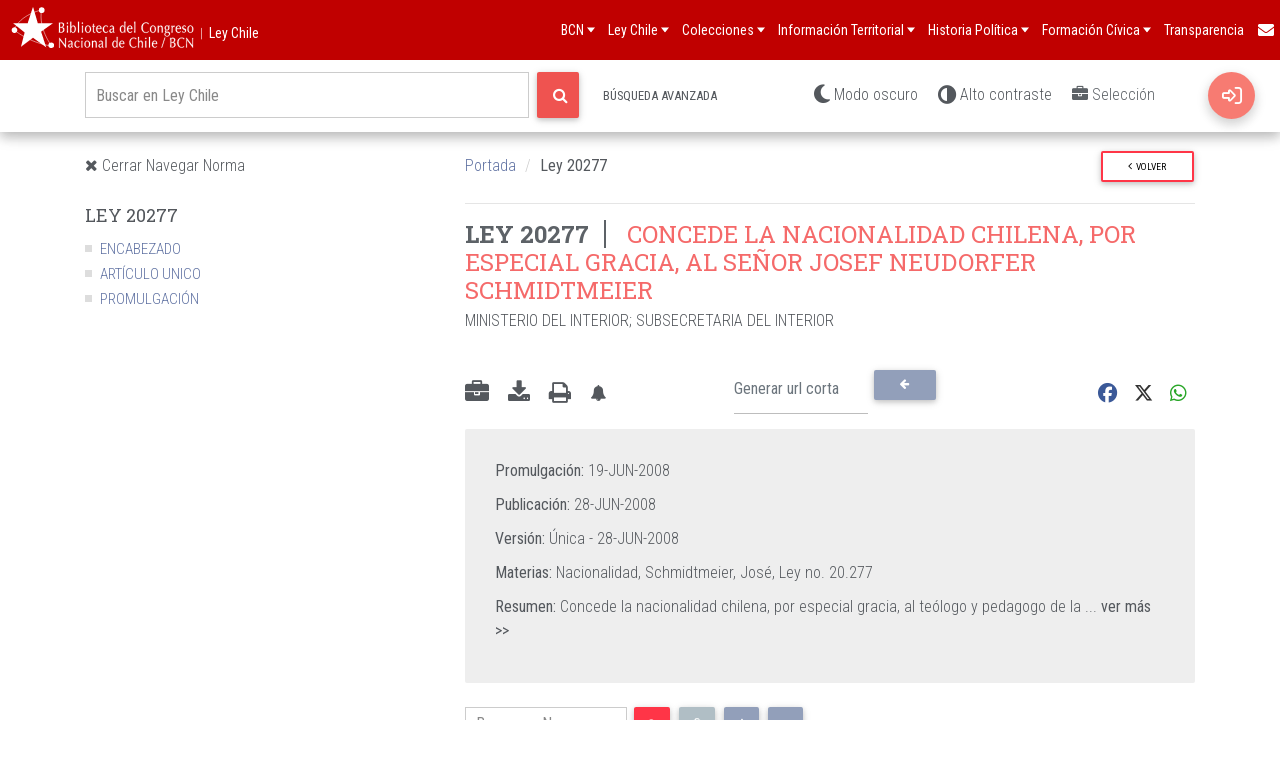

--- FILE ---
content_type: text/html
request_url: https://www.bcn.cl/leychile/Navegar?idNorma=273007
body_size: 2058
content:
<!doctype html><html lang="es" class="full-height"><head><meta charset="utf-8"><title>Ley Chile - Biblioteca del Congreso Nacional</title><base href="/leychile/"><meta http-equiv="Content-Language" content="es"/><meta name="viewport" content="width=device-width,initial-scale=1,maximum-scale=4"><link rel="icon" type="image/x-icon" href="https://www.bcn.cl/static3/img/favicon.ico"><link rel="preload" href="https://www.bcn.cl/static3/fonts/roboto-condensed-v18-latin-300.woff2" as="font" type="font/woff2" crossorigin><link rel="preload" href="https://www.bcn.cl/static3/fonts/roboto-slab-v11-latin-700.woff2" as="font" type="font/woff2" crossorigin><link rel="preload" href="https://www.bcn.cl/static3/fonts/roboto-slab-v11-latin-regular.woff2" as="font" type="font/woff2" crossorigin><link rel="stylesheet" href="https://kit.fontawesome.com/e1cb881e61.css" crossorigin="anonymous"><link href="assets/fonts.css" rel="preload" as="style" onload="this.rel='stylesheet'"><noscript><link rel="stylesheet" href="assets/fonts.css"></noscript><link rel="stylesheet" href="https://www.bcn.cl/static3/css/rdspk_bcn.css"><meta name="description" content="Ley Chile"><meta name="author" content="Biblioteca del Congreso Nacional"><!-- og tags Facebook --><meta property="fb:admins" content="12834723030"><meta property="og:description" content="Servicio proporcionado por la Biblioteca del Congreso Nacional (BCN), que contiene la información jurídico-legislativa"><meta property="og:title" content="Biblioteca del Congreso Nacional | Ley Chile"><meta property="og:type" content="website"><meta property="og:url" content="https://www.bcn.cl/leychile"><meta property="og:site_name" content="www.bcn.cl/leychile"><meta property="og:image" content="https://www.bcn.cl/static2/img/share-bcn.jpg"><!-- og tags Google+ --><meta itemprop="description" content="Biblioteca del Congreso Nacional | Ley Chile"><!-- Twitter Cards --><meta property="twitter:account_id" content="9662992"><meta name="twitter:card" content="summary_large_image"><meta name="twitter:site" content="@bcnchile"><meta name="twitter:title" content="Biblioteca del Congreso Nacional"><meta name="twitter:description" content="Servicio proporcionado por la Biblioteca del Congreso Nacional (BCN), que contiene la información jurídico-legislativa"><meta name="twitter:creator" content="@bcnchile"><meta name="twitter:image:src" content="https://www.bcn.cl/static2/img/share-bcn.jpg"><meta name="twitter:domain" content="www.bcn.cl/leychile"><!--------- --><meta property="og:site_name" content="Biblioteca del Congreso Nacional | Ley Chile"/><meta property="og:locale" content="es"/><script type="text/javascript">window.rsConf = {
            general: {usePost: true, enableSkipAlways: true}
        };</script><script src="//cdn1.readspeaker.com/script/8502/webReader/webReader.js?pids=wr" type="text/javascript"></script><link href="styles.26cfb0fa71e65f6192e2.bundle.css" rel="stylesheet"/></head><body itemscope="" itemtype="http://schema.org/WebPage"><span class="d-none" itemprop="name" style="display: none;">Ley Chile - Biblioteca del Congreso Nacional</span> <span class="d-none" itemprop="short_name" style="display: none;">Ley Chile</span><app-root><div id="_load_" style="position: absolute; left: 50%; top: 50%; transform: translate(-50%, -50%); -webkit-transform: translate(-50%, -50%);"><style>.lds-default {
                display: inline-block;
                position: relative;
                width: 64px;
                height: 64px
            }

            .lds-default div {
                position: absolute;
                width: 5px;
                height: 5px;
                background: #333;
                border-radius: 50%;
                animation: lds-default 1.2s linear infinite
            }

            .lds-default div:nth-child(1) {
                animation-delay: 0s;
                top: 29px;
                left: 53px
            }

            .lds-default div:nth-child(2) {
                animation-delay: -.1s;
                top: 18px;
                left: 50px
            }

            .lds-default div:nth-child(3) {
                animation-delay: -.2s;
                top: 9px;
                left: 41px
            }

            .lds-default div:nth-child(4) {
                animation-delay: -.3s;
                top: 6px;
                left: 29px
            }

            .lds-default div:nth-child(5) {
                animation-delay: -.4s;
                top: 9px;
                left: 18px
            }

            .lds-default div:nth-child(6) {
                animation-delay: -.5s;
                top: 18px;
                left: 9px
            }

            .lds-default div:nth-child(7) {
                animation-delay: -.6s;
                top: 29px;
                left: 6px
            }

            .lds-default div:nth-child(8) {
                animation-delay: -.7s;
                top: 41px;
                left: 9px
            }

            .lds-default div:nth-child(9) {
                animation-delay: -.8s;
                top: 50px;
                left: 18px
            }

            .lds-default div:nth-child(10) {
                animation-delay: -.9s;
                top: 53px;
                left: 29px
            }

            .lds-default div:nth-child(11) {
                animation-delay: -1s;
                top: 50px;
                left: 41px
            }

            .lds-default div:nth-child(12) {
                animation-delay: -1.1s;
                top: 41px;
                left: 50px
            }

            @keyframes lds-default {
                0%, 100%, 20%, 80% {
                    transform: scale(1)
                }
                50% {
                    transform: scale(1.5)
                }
            }</style><div class="lds-default"><div></div><div></div><div></div><div></div><div></div><div></div><div></div><div></div><div></div><div></div><div></div><div></div></div></div><div id="mensaje_no_compatible" class="container-fluid" style="display:none;"><div class="row"><div class="col col-md-8" style="margin: auto;margin-top:50px"><div class="card testimonial-card"><div class="card-up mdb-color lighten-5"></div><div class="avatar"><img class="rounded-circle" src="./assets/img/lch/alerta.jpg"></div><div class="card-body"><h4 class="card-title">Este proceso demora demasiado, es probable que su conexión esté muy lenta o que su navegador no sea compatible con nuestra aplicación.<br></h4></div></div></div></div></div><script>setTimeout(function () {
        var d = document.getElementById('mensaje_no_compatible');
        if (d) {
            d.style.display = "block";
            document.getElementById("_load_").style.display = "none"
        }
    }, 8000);</script></app-root><script>window._gaID = 'G-QLTSW3NZ4C';
    (function (d) {
        var s = d.createElement('script');
        s.async = 1;
        s.src = 'https://www.googletagmanager.com/gtag/js?id=' + window._gaID;
        d.getElementsByTagName('head')[0].appendChild(s);
    })(document);
    window.dataLayer = window.dataLayer || [];

    function gtag() {
        dataLayer.push(arguments);
    }

    gtag('js', new Date());
    // gtag('config', window._gaID);
    window.legacy_ga = function (a, b, categoria, accion, label) {
        if (a === 'send' && b === 'event') {
            var eventAction = accion;
            var eventCategory = categoria;
            var eventLabel = label;
            gtag('event', eventAction, {
                'event_category': eventCategory,
                'event_label': eventLabel
            });
        }
    };</script><script type="text/javascript">window.onscroll = function () {
        if (this.pageYOffset >= 300) {
            var hrr = document.getElementById("cResultados");
            var hatr = document.createAttribute("class");
            hatr.value = "min";
            if (hrr) {
                hrr.setAttributeNode(hatr);
            }
        } else {
            var el = document.getElementById("cResultados");
            if (el) {
                el.removeAttribute("class");
            }
        }

        if (this.pageYOffset >= 700) {
            var btn = document.getElementById("btnSubir");
            if (btn) {
                btn.style.display = "block";
            }
        } else {
            var btn = document.getElementById("btnSubir");
            if (btn) {
                btn.style.display = "none";
            }
        }
    }</script><script type="text/javascript" src="inline.318b50c57b4eba3d437b.bundle.js"></script><script type="text/javascript" src="polyfills.75db26a0d1b723ed1e0b.bundle.js"></script><script type="text/javascript" src="scripts.4be978f92b615371679a.bundle.js"></script><script type="text/javascript" src="main.f2d5f913295c408af980.bundle.js"></script></body></html><script type="text/javascript" src="https://www.bcn.cl/static/unificado/js/unificado.js" defer="defer"></script><script type="text/javascript">window.unificado_conf = {
        contacto: 'https://www.bcn.cl/leychile/consulta/contacto',
        login_url: '',
        desactivar_usuario: true,
        auto_load: false,
        url_base: 'static',
        home: {
            nombre: "︱Ley Chile",
            href: "/leychile"
        },
        share: {
            youtube: true,
            compartir_text: true,
            instagram: true
        }
    }</script>

--- FILE ---
content_type: text/css
request_url: https://www.bcn.cl/static/unificado/css/footer.css
body_size: 462
content:
#footer-unificado {
  width: 100%;
  background: #2a3239;
  border-top: 4px solid #c00000;
  padding: 40px 0;
  display: flex;
  flex-direction: column;
  font-family: 'Roboto Condensed', sans-serif;
}

#footer-unificado .footer-items {
  max-width: 1140px;
  display: none;
  flex-direction: row;
  margin: 0 auto;
}

#footer-unificado .footer-items div {
  flex: 1 1 0px;
}

#footer-unificado ul {
  list-style: none;
}

#footer-unificado .footer-items ul li:first-child {
  height: 65px;
}

#footer-unificado .footer-items ul li:first-child a {
  font-size: 22px;
  font-weight: bold;
}

#footer-unificado .footer-social {
  display: flex;
  flex-direction: row;
  justify-content: center;
}

#footer-unificado .footer-social a{
  padding: 0 5px;
}

#footer-unificado .footer-social a img{
  width: 45px;
}

@media only screen and (min-width: 768px) {
  #footer-unificado .footer-social a{
    padding: 0 7px;
  }

  #footer-unificado .footer-social a img{
    width: 55px;
  }
}

#footer-unificado .footer-social-text {
  text-align: center;
  color: #fff;
  padding: 0px 0 10px 0;
}

#footer-unificado .footer-link {
  display: flex;
  flex-direction: column;
  margin: 0 auto;
  padding-top: 16px;
  align-items: center;
}

#footer-unificado .footer-link a {
  color: #ffffff;
  text-decoration: none;
}

#footer-unificado .footer-link a::after {
  content: '';
  margin: 0 10px;
}

#footer-unificado .footer-link a:last-child::after {
  content: '';
  margin: 0;
}

#footer-unificado ul a {
  color: #ffffff;
  text-decoration: none;
}

#footer-unificado ul li {
  padding: 5px 0;
}

#footer-unificado ul li a {
  font-size: 16px;
  color: #ffffff;
  text-decoration: none;
}

#footer-unificado .footer-images {
  display: flex;
  flex-direction: row;
  padding: 42px 0 0 0;
  margin: 0 auto;
}

#footer-unificado .footer-cc {
  display: flex;
  flex-direction: row;
  padding: 25px 0 0 0;
  margin: 0 auto;
}
#footer-unificado .footer-cc img{
  width:100px;
}
@media only screen and (min-width: 992px) {
  #footer-unificado .footer-items {
    display: flex;
  }

  #footer-unificado .footer-link {
    flex-direction: row;
  }

  #footer-unificado .footer-link a::after {
    content: '|';
  }
}


--- FILE ---
content_type: text/xml; charset=utf-8
request_url: https://nuevo.leychile.cl/servicios/Consulta/obtxml?opt=80&idNorma=273007&formato=json&idParte=&idsParte=
body_size: -93
content:
{"Versiones": {"@id_norma": 273007, "Version": {"@tipoVersion": "\u00danica", "@vigenteDesde": "2008-06-28", "UrlVersion": {"$": "https://www.leychile.cl/N?i=273007&f=2008-06-28"}}}}

--- FILE ---
content_type: application/javascript
request_url: https://www.bcn.cl/static/unificado/js/sociales.js
body_size: 712
content:
console.log("Se carga archivo sociales");
var share_bcn = {};
share_bcn.loadCSS = function (urls) {
    // Creación del elemento link que trae los css en el head
    "use strict";
    urls.forEach(function (url) {
        let link = document.createElement('link');
        link.rel = 'stylesheet';
        link.type = 'text/css';
        link.href = url;
        document.head.appendChild(link);
    });
};
share_bcn.intentos = 1;
share_bcn.html = "";
share_bcn.set_rss = function () {
    "use strict";
    const shareContainer = document.getElementById('shareContainer');
    if (!shareContainer) {
        if (share_bcn.intentos >= 5) {
            return;
        }
        setTimeout(function () {
            share_bcn.set_rss();
        }, 100 * (share_bcn.intentos * 3));
        share_bcn.intentos++;
        return;
    }
    shareContainer.innerHTML = share_bcn.html;
}
share_bcn.urlAnterior = window.location.href;
share_bcn.url_color_set = "https://www.bcn.cl/static/unificado/html/sociales.html";
share_bcn.revisar_conf = function () {
    if (window.unificado_conf &&
        window.unificado_conf.sociales &&
        window.unificado_conf.sociales.color_set) {
        if (window.unificado_conf.sociales.color_set === 'negro') {
            share_bcn.url_color_set = "https://www.bcn.cl/static/unificado/html/sociales-negro.html";
        }
        if (window.unificado_conf.sociales.color_set === 'blanco') {
            share_bcn.url_color_set = "https://www.bcn.cl/static/unificado/html/sociales-blanco.html";
        }
    }
};

function load_compartir() {
    const shareContainer = document.getElementById('shareContainer');
    if (!shareContainer) {
        if (share_bcn.intentos >= 5) {
            return;
        }
        setTimeout(function () {
            load_compartir();
        }, 100 * (share_bcn.intentos * 3));
        share_bcn.intentos++;
        return;
    }
    console.log("load_compartir.sociales.js");

    // Carga de hoja de estilo
    share_bcn.loadCSS(['https://www.bcn.cl/static/unificado/css/sociales.css']);

    let urls = [share_bcn.url_color_set];
    Promise.all(urls.map(url => fetch(url)
        .then(response => response.text())))
        .then(htmlContent => {
            console.log("sociales.html loaded");
            share_bcn.html = htmlContent[0];
            share_bcn.set_rss();

            setInterval(function() {
                var urlActual = window.location.href;
                if (urlActual !== share_bcn.urlAnterior) {
                    // La URL ha cambiado
                    console.log("urlchange");
                    share_bcn.set_rss();
                    share_bcn.urlAnterior = urlActual;
                }
            }, 500); // Verifica cada 100 ms
        });
}
share_bcn.revisar_conf();
load_compartir();
